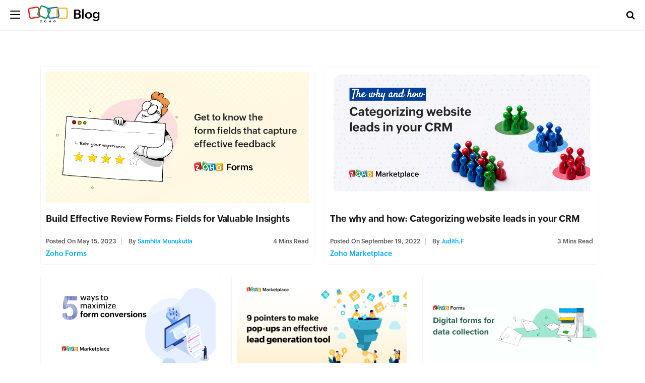

--- FILE ---
content_type: text/html; charset=UTF-8
request_url: https://www.zoho.com/blog/tag/online-forms
body_size: 3918
content:
<!DOCTYPE html><html lang="en-US" dir="ltr" zohodblogs-lang="en"><head class="no-js"><meta charset="utf-8" /><link rel="canonical" href="https://www.zoho.com/blog/tag/online-forms" /><meta property="og:site_name" content="Zoho Blog" /><meta property="og:type" content="website" /><meta property="og:url" content="https://www.zoho.com/blog/tag/online-forms" /><meta property="og:title" content="Online forms Archives - Zoho Blog" /><meta property="og:locale" content="en_US" /><meta name="twitter:title" content="Online forms Archives - Zoho Blog" /><meta name="viewport" content="width=device-width, initial-scale=1.0" /><script type="application/ld+json">{"@context":"https://schema.org","@graph":[{"@type":"CollectionPage","@id":"https://www.zoho.com/blog/tag/online-forms#collectionpage","breadcrumb":{"@type":"BreadcrumbList","itemListElement":[{"@type":"ListItem","position":1,"name":"Home","item":"https://www.zoho.com/blog/"}]},"inLanguage":"en","url":"https://www.zoho.com/blog/tag/online-forms"},{"@type":"WebSite","@id":"https://www.zoho.com/blog/tag/online-forms#website","name":"Online forms","url":"https://www.zoho.com/blog/tag/online-forms","inLanguage":"en"}]}</script><link rel="alternate" type="application/rss+xml" title="Zoho Blog &amp;raquo; Feed" href="https://www.zoho.com/blog/feed" /><link rel="alternate" type="application/rss+xml" title="Zoho Blog &amp;raquo; Comments Feed" href="https://www.zoho.com/blog/comments/feed" /><link rel="alternate" type="application/rss+xml" title="Zoho Blog &amp;raquo; Online forms Tag Feed" href="https://www.zoho.com/blog/tag/online-forms/feed" /><link rel="shortcut icon" href="https://blog.zohowebstatic.com/sites/zblogs/images/product_logo/favicon.ico" type="image/vnd.microsoft.icon" /><link rel="preconnect" href="//webfonts.zohowebstatic.com"><link rel="dns-prefetch" href="//webfonts.zohowebstatic.com"><link rel="preconnect" href="//static.zohocdn.com"><link rel="dns-prefetch" href="//static.zohocdn.com"><link rel="preconnect" href="https://blog.zoho.com"><link rel="preconnect" href="https://www.zohowebstatic.com"><link rel="preconnect" href="https://www.zoho.com"><link rel="preconnect" href="https://accounts.zoho.com"><link rel="preconnect" href="https://accounts.zoho.jp"><link rel="preconnect" href="https://accounts.zoho.com.au"><link rel="preconnect" href="https://accounts.zoho.eu"><link rel="preconnect" href="https://accounts.zoho.in"><link rel="preconnect" href="https://www.youtube.com/"><link rel="preconnect" href="https://player.vimeo.com"><link rel="preconnect" href="https://zohotagmanager.cdn.pagesense.io"><link rel="preconnect" href="https://crm.zoho.com"><link rel="preconnect" href="https://blog.zohowebstatic.com"><link rel="preload" href="https://webfonts.zohowebstatic.com/montserratregular/font.woff2" as="font" type="font/woff2" crossorigin><link rel="preload" href="https://webfonts.zohowebstatic.com/montserratbold/font.woff2" as="font" type="font/woff2" crossorigin><link rel="preload" href="https://static.zohocdn.com/zohofonts/zohopuvi/4.0/Zoho_Puvi_Regular.woff2" as="font" type="font/woff2" crossorigin><link rel="preload" href="https://static.zohocdn.com/zohofonts/zohopuvi/4.0/Zoho_Puvi_Semibold.woff2" as="font" type="font/woff2" crossorigin><link rel="preload" href="https://blog.zohowebstatic.com/sites/zblogs/common/css/zoho-blog-global.css" as="style"><link rel="preload" href="https://blog.zohowebstatic.com/sites/zblogs/theme/css/zoho-blogs-wp-theme.css" as="style"><link rel="preload" href="https://blog.zohowebstatic.com/sites/zblogs/common/js/zoho-blog-zcms.js" as="script"><link rel="preload" href="https://blog.zohowebstatic.com/sites/zblogs/common/js/zoho-blog-custom.js" as="script"><script src="https://blog.zohowebstatic.com/sites/zblogs/common/js/zoho-blog-var-init.js"></script><link type="text/css" rel="stylesheet" href="https://blog.zohowebstatic.com/sites/zblogs/common/css/zoho-blog-global.css"><title>Online forms Archives - Zoho Blog</title><link rel="stylesheet" media="all" href="https://blog.zohowebstatic.com/sites/zblogs/theme/css/zoho-blogs-wp-theme.css" /><link rel="stylesheet" media="all" href="https://blog.zohowebstatic.com/sites/zblogs/common/css/zohodblogs.css" /><script src="https://www.zohowebstatic.com/sites/zweb/js/ztm/zoho.js"></script></head><body site="zohodblogs" class="archive tag tag-online-forms tag-2665 i18n-en path-tag"><div id="page" class="site"><div class="site-inner"><header id="masthead" class="site-header" role="banner"><div class="header-nav"><div class="brand-logo"><div class="hamburger-btn"><div class="hamburger-bar"></div></div><a href="/blog/" rel="home">Blog</a></div><div class="header-right-bar"><div class="header-search"><span class="btn-search fa fa-search icon-button-search"></span><form action="/blog/" method="get" role="search" id="searchform_topbar" class="search-top-bar-popup search-form"><label><span class="screen-reader-text">Search for:</span><input type="search" class="search-field-top-bar" id="search-field-top-bar" placeholder="Search&hellip;" value="" name="s" /></label><button type="submit" class="search-submit search-top-bar-submit" id="search-top-bar-submit"><span class="fa fa-search header-search-icon"></span><span class="screen-reader-text">Search</span></button></form></div><div class="language-selector header-lan-picker disabled"><span class="select-language"></span><div class="language-box"><ul><li class="lang-item lang-item-2665 lang-item-en current-lang lang-item-first"><a lang="en-US" hreflang="en-US" href="https://www.zoho.com/blog/tag/online-forms">English</a></li></ul></div></div></div></div></header><div id="content" class="site-content container"><div id="primary" class="content-area row"><main id="main" class="site-main col-md-12 col-sm-12 col-xs-12" role="main"><header class="page-header"><h1 class="page-title">Tag: <span>Online forms</span></h1></header><div class="layout-box-outer"><article id="post-6433" class="post-6433 post type-post status-publish format-standard has-post-thumbnail hentry category-zoho-forms tag- tag- tag-"><a class="entry-thumbnail" href="/blog/forms/fields-for-insights.html" aria-hidden="true"><img width="" height="" src="https://blog.zohowebstatic.com/sites/zblogs/images/forms/zohoformsblogimages/feedback_twitter_1.jpg" class="attachment-post-thumbnail size-post-thumbnail wp-post-image" alt="Build Effective Review Forms: Fields for Valuable Insights" /></a><header class="entry-header"><h2 class="blog-title entry-title"><a href="/blog/forms/fields-for-insights.html">Build Effective Review Forms: Fields for Valuable Insights</a></h2><div class="entry-info"><div class="posted-info"><span class="posted-on">Posted on <time class="entry-date published" datetime="23-05-15IST12:11:34+00:00">May 15, 2023</time><time class="updated" datetime="24-11-13IST13:31:17+00:00">May 15, 2023</time></span><span class="author-info"> by <a href="/blog/author/samhita">Samhita Munukutla</a></span></div><span class="read-info"><span class="read-time">4</span> Mins Read</span></div></header><footer class="entry-footer clearfix"><span class="cat-tags-links"><span class="cat-links"><span class="cat-icon"><i class="fa fa-folder-open"></i></span><span class="screen-reader-text">Categories</span><a href="/blog/forms" rel="category tag">Zoho Forms</a></span></span></footer></article><article id="post-3071" class="post-3071 post type-post status-publish format-standard has-post-thumbnail hentry category-zoho-marketplace tag- tag- tag- tag- tag-"><a class="entry-thumbnail" href="/blog/marketplace/the-why-and-how-categorizing-website-leads-in-your-crm.html" aria-hidden="true"><img width="" height="" src="https://blog.zohowebstatic.com/sites/zblogs/images/marketplace/gravity-forms2_-1-2022-09.jpg" class="attachment-post-thumbnail size-post-thumbnail wp-post-image" alt="The why and how: Categorizing website leads in your CRM" /></a><header class="entry-header"><h2 class="blog-title entry-title"><a href="/blog/marketplace/the-why-and-how-categorizing-website-leads-in-your-crm.html">The why and how: Categorizing website leads in your CRM</a></h2><div class="entry-info"><div class="posted-info"><span class="posted-on">Posted on <time class="entry-date published" datetime="22-09-19IST00:23:04+00:00">September 19, 2022</time><time class="updated" datetime="24-02-21IST15:09:01+00:00">September 19, 2022</time></span><span class="author-info"> by <a href="/blog/author/judith-f">judith.f</a></span></div><span class="read-info"><span class="read-time">3</span> Mins Read</span></div></header><footer class="entry-footer clearfix"><span class="cat-tags-links"><span class="cat-links"><span class="cat-icon"><i class="fa fa-folder-open"></i></span><span class="screen-reader-text">Categories</span><a href="/blog/marketplace" rel="category tag">Zoho Marketplace</a></span></span></footer></article><article id="post-3056" class="post-3056 post type-post status-publish format-standard has-post-thumbnail hentry category-zoho-marketplace tag- tag- tag- tag- tag- tag-"><a class="entry-thumbnail" href="/blog/marketplace/protips-5-ways-to-maximize-form-conversions.html" aria-hidden="true"><img width="" height="" src="https://blog.zohowebstatic.com/sites/zblogs/images/marketplace/formconversions-2022-07.jpg" class="attachment-post-thumbnail size-post-thumbnail wp-post-image" alt="ProTips: 5 ways to maximize form conversions" /></a><header class="entry-header"><h2 class="blog-title entry-title"><a href="/blog/marketplace/protips-5-ways-to-maximize-form-conversions.html">ProTips: 5 ways to maximize form conversions</a></h2><div class="entry-info"><div class="posted-info"><span class="posted-on">Posted on <time class="entry-date published" datetime="22-07-06IST02:39:28+00:00">July 6, 2022</time><time class="updated" datetime="24-02-21IST15:07:00+00:00">July 6, 2022</time></span><span class="author-info"> by <a href="/blog/author/judith-f">judith.f</a></span></div><span class="read-info"><span class="read-time">4</span> Mins Read</span></div></header><footer class="entry-footer clearfix"><span class="cat-tags-links"><span class="cat-links"><span class="cat-icon"><i class="fa fa-folder-open"></i></span><span class="screen-reader-text">Categories</span><a href="/blog/marketplace" rel="category tag">Zoho Marketplace</a></span></span></footer></article><article id="post-2964" class="post-2964 post type-post status-publish format-standard has-post-thumbnail hentry category-zoho-marketplace tag- tag- tag- tag- tag- tag-"><a class="entry-thumbnail" href="/blog/marketplace/9-pointers-to-make-pop-ups-an-effective-lead-generation-tool.html" aria-hidden="true"><img width="" height="" src="https://blog.zohowebstatic.com/sites/zblogs/images/marketplace/poptin-2020-10.jpg" class="attachment-post-thumbnail size-post-thumbnail wp-post-image" alt="9 pointers to make pop-ups an effective lead generation tool" /></a><header class="entry-header"><h2 class="blog-title entry-title"><a href="/blog/marketplace/9-pointers-to-make-pop-ups-an-effective-lead-generation-tool.html">9 pointers to make pop-ups an effective lead generation tool</a></h2><div class="entry-info"><div class="posted-info"><span class="posted-on">Posted on <time class="entry-date published" datetime="20-10-22IST08:54:05+00:00">October 22, 2020</time><time class="updated" datetime="24-02-21IST15:02:51+00:00">October 22, 2020</time></span><span class="author-info"> by <a href="/blog/author/judith-f">judith.f</a></span></div><span class="read-info"><span class="read-time">4</span> Mins Read</span></div></header><footer class="entry-footer clearfix"><span class="cat-tags-links"><span class="cat-links"><span class="cat-icon"><i class="fa fa-folder-open"></i></span><span class="screen-reader-text">Categories</span><a href="/blog/marketplace" rel="category tag">Zoho Marketplace</a></span></span></footer></article><article id="post-4296" class="post-4296 post type-post status-publish format-standard has-post-thumbnail hentry category-zoho-forms tag- tag- tag- tag- tag- tag- tag- tag-"><a class="entry-thumbnail" href="/blog/forms/digital-forms-for-data-collection.html" aria-hidden="true"><img width="" height="" src="https://blog.zohowebstatic.com/sites/zblogs/images/forms/data-collection-with-online-forms-2020-09.png" class="attachment-post-thumbnail size-post-thumbnail wp-post-image" alt="Go digital with data: Your easy path to effective and responsible data collection" /></a><header class="entry-header"><h2 class="blog-title entry-title"><a href="/blog/forms/digital-forms-for-data-collection.html">Go digital with data: Your easy path to effective and responsible data collection</a></h2><div class="entry-info"><div class="posted-info"><span class="posted-on">Posted on <time class="entry-date published" datetime="20-09-15IST08:26:28+00:00">September 15, 2020</time><time class="updated" datetime="22-12-03IST20:33:41+00:00">September 15, 2020</time></span><span class="author-info"> by <a href="/blog/author/prasana-lakshmi">prasana Lakshmi</a></span></div><span class="read-info"><span class="read-time">5</span> Mins Read</span></div></header><footer class="entry-footer clearfix"><span class="cat-tags-links"><span class="cat-links"><span class="cat-icon"><i class="fa fa-folder-open"></i></span><span class="screen-reader-text">Categories</span><a href="/blog/forms" rel="category tag">Zoho Forms</a></span></span></footer></article><article id="post-3471" class="post-3471 post type-post status-publish format-standard has-post-thumbnail hentry category-zoho-campaigns tag- tag- tag- tag- tag- tag-"><a class="entry-thumbnail" href="/blog/campaigns/the-5-step-guide-to-boost-signup-form-conversions.html" aria-hidden="true"><img width="" height="" src="https://blog.zohowebstatic.com/sites/zblogs/images/campaigns/blog-banner-2-2020-08.png" class="attachment-post-thumbnail size-post-thumbnail wp-post-image" alt="The 5-step guide to boost signup form conversions" /></a><header class="entry-header"><h2 class="blog-title entry-title"><a href="/blog/campaigns/the-5-step-guide-to-boost-signup-form-conversions.html">The 5-step guide to boost signup form conversions</a></h2><div class="entry-info"><div class="posted-info"><span class="posted-on">Posted on <time class="entry-date published" datetime="20-08-26IST00:13:57+00:00">August 26, 2020</time><time class="updated" datetime="20-08-26IST21:55:44+00:00">August 26, 2020</time></span><span class="author-info"> by <a href="/blog/author/annet-m">Annet Mathews</a></span></div><span class="read-info"><span class="read-time">5</span> Mins Read</span></div></header><footer class="entry-footer clearfix"><span class="cat-tags-links"><span class="cat-links"><span class="cat-icon"><i class="fa fa-folder-open"></i></span><span class="screen-reader-text">Categories</span><a href="/blog/campaigns" rel="category tag">Zoho Campaigns</a></span></span></footer></article><article id="post-2912" class="post-2912 post type-post status-publish format-standard has-post-thumbnail hentry category-zoho-marketplace tag- tag- tag- tag- tag- tag- tag-"><a class="entry-thumbnail" href="/blog/marketplace/3-ways-to-bring-in-high-quality-leads.html" aria-hidden="true"><img width="" height="" src="https://blog.zohowebstatic.com/sites/zblogs/images/marketplace/96418_zoho-blog-2019-12.jpg" class="attachment-post-thumbnail size-post-thumbnail wp-post-image" alt="ProTips: 3 ways to bring in high-quality leads" /></a><header class="entry-header"><h2 class="blog-title entry-title"><a href="/blog/marketplace/3-ways-to-bring-in-high-quality-leads.html">ProTips: 3 ways to bring in high-quality leads</a></h2><div class="entry-info"><div class="posted-info"><span class="posted-on">Posted on <time class="entry-date published" datetime="19-12-05IST22:38:41+00:00">December 5, 2019</time><time class="updated" datetime="24-02-21IST14:59:52+00:00">December 5, 2019</time></span><span class="author-info"> by <a href="/blog/author/judith-f">judith.f</a></span></div><span class="read-info"><span class="read-time">3</span> Mins Read</span></div></header><footer class="entry-footer clearfix"><span class="cat-tags-links"><span class="cat-links"><span class="cat-icon"><i class="fa fa-folder-open"></i></span><span class="screen-reader-text">Categories</span><a href="/blog/marketplace" rel="category tag">Zoho Marketplace</a></span></span></footer></article><article id="post-4285" class="post-4285 post type-post status-publish format-standard has-post-thumbnail hentry category-zoho-forms tag- tag- tag- tag- tag-"><a class="entry-thumbnail" href="/blog/forms/earth-day-paperless-with-zoho-forms.html" aria-hidden="true"><img width="" height="" src="https://blog.zohowebstatic.com/sites/zblogs/images/forms/featured-img-2018-04.png" class="attachment-post-thumbnail size-post-thumbnail wp-post-image" alt="This Earth Day, go paperless with Zoho Forms" /></a><header class="entry-header"><h2 class="blog-title entry-title"><a href="/blog/forms/earth-day-paperless-with-zoho-forms.html">This Earth Day, go paperless with Zoho Forms</a></h2><div class="entry-info"><div class="posted-info"><span class="posted-on">Posted on <time class="entry-date published" datetime="18-04-21IST23:52:32+00:00">April 21, 2018</time><time class="updated" datetime="24-11-12IST13:07:28+00:00">April 21, 2018</time></span><span class="author-info"> by <a href="/blog/author/anugraha-s">anugraha s</a></span></div><span class="read-info"><span class="read-time">3</span> Mins Read</span></div></header><footer class="entry-footer clearfix"><span class="cat-tags-links"><span class="cat-links"><span class="cat-icon"><i class="fa fa-folder-open"></i></span><span class="screen-reader-text">Categories</span><a href="/blog/forms" rel="category tag">Zoho Forms</a></span></span></footer></article><article id="post-4284" class="post-4284 post type-post status-publish format-standard has-post-thumbnail hentry category-zoho-forms tag- tag- tag- tag- tag-"><a class="entry-thumbnail" href="/blog/forms/field-rules-in-forms.html" aria-hidden="true"><img width="" height="" src="https://blog.zohowebstatic.com/sites/zblogs/images/forms/featuredimg-2-2018-04.png" class="attachment-post-thumbnail size-post-thumbnail wp-post-image" alt="Bend your forms the right way, with field rules" /></a><header class="entry-header"><h2 class="blog-title entry-title"><a href="/blog/forms/field-rules-in-forms.html">Bend your forms the right way, with field rules</a></h2><div class="entry-info"><div class="posted-info"><span class="posted-on">Posted on <time class="entry-date published" datetime="18-04-03IST04:23:15+00:00">April 3, 2018</time><time class="updated" datetime="24-11-12IST15:42:51+00:00">April 3, 2018</time></span><span class="author-info"> by <a href="/blog/author/samhita">Samhita Munukutla</a></span></div><span class="read-info"><span class="read-time">3</span> Mins Read</span></div></header><footer class="entry-footer clearfix"><span class="cat-tags-links"><span class="cat-links"><span class="cat-icon"><i class="fa fa-folder-open"></i></span><span class="screen-reader-text">Categories</span><a href="/blog/forms" rel="category tag">Zoho Forms</a></span></span></footer></article><article id="post-4282" class="post-4282 post type-post status-publish format-standard has-post-thumbnail hentry category-zoho-forms tag- tag- tag- tag- tag-"><a class="entry-thumbnail" href="/blog/forms/multi-page-rules-in-zoho-forms.html" aria-hidden="true"><img width="" height="" src="https://blog.zohowebstatic.com/sites/zblogs/images/forms/pg-rules-twitter-1-2018-02.png" class="attachment-post-thumbnail size-post-thumbnail wp-post-image" alt="Introducing Conditional Rules for Multi-Page Forms in Zoho Forms" /></a><header class="entry-header"><h2 class="blog-title entry-title"><a href="/blog/forms/multi-page-rules-in-zoho-forms.html">Introducing Conditional Rules for Multi-Page Forms in Zoho Forms</a></h2><div class="entry-info"><div class="posted-info"><span class="posted-on">Posted on <time class="entry-date published" datetime="18-02-22IST07:03:21+00:00">February 22, 2018</time><time class="updated" datetime="24-11-14IST13:13:28+00:00">February 22, 2018</time></span><span class="author-info"> by <a href="/blog/author/radhika-nair">Radhika Nair</a></span></div><span class="read-info"><span class="read-time">2</span> Mins Read</span></div></header><footer class="entry-footer clearfix"><span class="cat-tags-links"><span class="cat-links"><span class="cat-icon"><i class="fa fa-folder-open"></i></span><span class="screen-reader-text">Categories</span><a href="/blog/forms" rel="category tag">Zoho Forms</a></span></span></footer></article><article id="post-4277" class="post-4277 post type-post status-publish format-standard has-post-thumbnail hentry category-zoho-forms tag- tag- tag- tag-"><a class="entry-thumbnail" href="/blog/forms/best-practices-for-online-forms.html" aria-hidden="true"><img width="" height="" src="https://blog.zohowebstatic.com/sites/zblogs/images/forms/feat5-2017-10.png" class="attachment-post-thumbnail size-post-thumbnail wp-post-image" alt="Online Forms 101: Creating contact forms that mean business" /></a><header class="entry-header"><h2 class="blog-title entry-title"><a href="/blog/forms/best-practices-for-online-forms.html">Online Forms 101: Creating contact forms that mean business</a></h2><div class="entry-info"><div class="posted-info"><span class="posted-on">Posted on <time class="entry-date published" datetime="17-10-11IST05:42:52+00:00">October 11, 2017</time><time class="updated" datetime="24-11-12IST13:02:40+00:00">October 11, 2017</time></span><span class="author-info"> by <a href="/blog/author/anugraha-s">anugraha s</a></span></div><span class="read-info"><span class="read-time">3</span> Mins Read</span></div></header><footer class="entry-footer clearfix"><span class="cat-tags-links"><span class="cat-links"><span class="cat-icon"><i class="fa fa-folder-open"></i></span><span class="screen-reader-text">Categories</span><a href="/blog/forms" rel="category tag">Zoho Forms</a></span></span></footer></article><article id="post-4272" class="post-4272 post type-post status-publish format-standard has-post-thumbnail hentry category-zoho-forms tag- tag- tag- tag- tag- tag- tag-"><a class="entry-thumbnail" href="/blog/forms/building-on-mobile-apps.html" aria-hidden="true"><img width="" height="" src="https://blog.zohowebstatic.com/sites/zblogs/images/forms/zohoformsblogimages/mobile_app-100.jpg" class="attachment-post-thumbnail size-post-thumbnail wp-post-image" alt="The Power of Building on Mobile" /></a><header class="entry-header"><h2 class="blog-title entry-title"><a href="/blog/forms/building-on-mobile-apps.html">The Power of Building on Mobile</a></h2><div class="entry-info"><div class="posted-info"><span class="posted-on">Posted on <time class="entry-date published" datetime="15-09-25IST13:00:27+00:00">September 25, 2015</time><time class="updated" datetime="24-11-14IST13:04:50+00:00">September 25, 2015</time></span><span class="author-info"> by <a href="/blog/author/n-2">Narmadhaa</a></span></div><span class="read-info"><span class="read-time">3</span> Mins Read</span></div></header><footer class="entry-footer clearfix"><span class="cat-tags-links"><span class="cat-links"><span class="cat-icon"><i class="fa fa-folder-open"></i></span><span class="screen-reader-text">Categories</span><a href="/blog/forms" rel="category tag">Zoho Forms</a></span></span></footer></article><article id="post-4271" class="post-4271 post type-post status-publish format-standard has-post-thumbnail hentry category-zoho-forms tag- tag- tag- tag- tag- tag- tag- tag- tag-"><a class="entry-thumbnail" href="/blog/forms/5-elements-that-affect-form-conversions.html" aria-hidden="true"><img width="" height="" src="https://blog.zohowebstatic.com/sites/zblogs/images/forms/conversions-blog-1-2015-08.png" class="attachment-post-thumbnail size-post-thumbnail wp-post-image" alt="5 Elements That Affect Form Conversions" /></a><header class="entry-header"><h2 class="blog-title entry-title"><a href="/blog/forms/5-elements-that-affect-form-conversions.html">5 Elements That Affect Form Conversions</a></h2><div class="entry-info"><div class="posted-info"><span class="posted-on">Posted on <time class="entry-date published" datetime="15-08-10IST11:30:10+00:00">August 10, 2015</time><time class="updated" datetime="24-11-12IST12:10:58+00:00">August 10, 2015</time></span><span class="author-info"> by <a href="/blog/author/n-2">Narmadhaa</a></span></div><span class="read-info"><span class="read-time">2</span> Mins Read</span></div></header><footer class="entry-footer clearfix"><span class="cat-tags-links"><span class="cat-links"><span class="cat-icon"><i class="fa fa-folder-open"></i></span><span class="screen-reader-text">Categories</span><a href="/blog/forms" rel="category tag">Zoho Forms</a></span></span></footer></article><article id="post-8026" class="post-8026 post type-post status-publish format-standard has-post-thumbnail hentry category-zoho-forms tag- tag- tag- tag- tag- tag- tag-"><a class="entry-thumbnail" href="/blog/forms/introducing-zoho-forms-forms-for-mobile-teams.html" aria-hidden="true"><img width="" height="" src="https://blog.zohowebstatic.com/sites/zblogs/images/forms/zohoformsblogimages/mobile_forms.jpeg" class="attachment-post-thumbnail size-post-thumbnail wp-post-image" alt="Introducing Zoho Forms for Mobile Teams" /></a><header class="entry-header"><h2 class="blog-title entry-title"><a href="/blog/forms/introducing-zoho-forms-forms-for-mobile-teams.html">Introducing Zoho Forms for Mobile Teams</a></h2><div class="entry-info"><div class="posted-info"><span class="posted-on">Posted on <time class="entry-date published" datetime="15-06-30IST09:33:42+00:00">June 30, 2015</time><time class="updated" datetime="24-11-18IST20:17:31+00:00">June 30, 2015</time></span><span class="author-info"> by <a href="/blog/author/samhita">Samhita Munukutla</a></span></div><span class="read-info"><span class="read-time">5</span> Mins Read</span></div></header><footer class="entry-footer clearfix"><span class="cat-tags-links"><span class="cat-links"><span class="cat-icon"><i class="fa fa-folder-open"></i></span><span class="screen-reader-text">Categories</span><a href="/blog/forms" rel="category tag">Zoho Forms</a></span></span></footer></article><article id="post-4052" class="post-4052 post type-post status-publish format-standard hentry category-zoho-sites tag- tag- tag- tag-"><a class="entry-thumbnail" href="/blog/sites/the-database-connection.html" aria-hidden="true"></a><header class="entry-header"><h2 class="blog-title entry-title"><a href="/blog/sites/the-database-connection.html">Zoho Sites And The Database Connection</a></h2><div class="entry-info"><div class="posted-info"><span class="posted-on">Posted on <time class="entry-date published" datetime="12-06-21IST11:10:29+00:00">June 21, 2012</time><time class="updated" datetime="22-12-05IST01:29:43+00:00">June 21, 2012</time></span><span class="author-info"> by <a href="/blog/author/raagavan">raagavan</a></span></div><span class="read-info"><span class="read-time">3</span> Mins Read</span></div></header><footer class="entry-footer clearfix"><span class="cat-tags-links"><span class="cat-links"><span class="cat-icon"><i class="fa fa-folder-open"></i></span><span class="screen-reader-text">Categories</span><a href="/blog/sites/" rel="category tag">Zoho Sites</a></span></span></footer></article><article id="post-2197" class="post-2197 post type-post status-publish format-standard hentry category-zoho-creator tag- tag- tag-"><a class="entry-thumbnail" href="/blog/creator/how-to-create-relationship-across-forms-in-zoho-creator.html" aria-hidden="true"></a><header class="entry-header"><h2 class="blog-title entry-title"><a href="/blog/creator/how-to-create-relationship-across-forms-in-zoho-creator.html">How To - Create relationship across forms in Zoho Creator</a></h2><div class="entry-info"><div class="posted-info"><span class="posted-on">Posted on <time class="entry-date published" datetime="09-02-16IST00:02:18+00:00">February 16, 2009</time><time class="updated" datetime="16-09-08IST04:07:44+00:00">February 16, 2009</time></span><span class="author-info"> by <a href="/blog/author/latha">Latha</a></span></div><span class="read-info"><span class="read-time">3</span> Mins Read</span></div></header><footer class="entry-footer clearfix"><span class="cat-tags-links"><span class="cat-links"><span class="cat-icon"><i class="fa fa-folder-open"></i></span><span class="screen-reader-text">Categories</span><a href="/blog/creator" rel="category tag">Zoho Creator</a></span></span></footer></article></div><div class="block block-zoho-custom-alter-changes block-zoho-blog-pager-block"></div></main></div></div><footer id="colophon" class="site-footer" role="contentinfo"><div class="language-selector footer-lan-picker disabled"><span class="select-language"></span><div class="language-box"><ul><li class="lang-item lang-item-2665 lang-item-en current-lang lang-item-first"><a lang="en-US" hreflang="en-US" href="https://www.zoho.com/blog/tag/online-forms">English</a></li></ul></div></div></footer></div></div><script type="application/json" data-drupal-selector="drupal-settings-json">{"path":{"baseUrl":"\/","pathPrefix":"","currentPath":"tag\/online-forms","currentPathIsAdmin":false,"isFront":false,"currentLanguage":"en"},"pluralDelimiter":"\u0003","suppressDeprecationErrors":true,"group_details":{"local_home_path":"","live_home_path":"\/blog","local_domain":"https:\/\/blog.zoho.com","live_domain":"https:\/\/www.zoho.com","cdn_domain":"https:\/\/blog.zohowebstatic.com","default_post_count":20},"user":{"uid":0,"permissionsHash":"5f1abb46419cbe96fdfc96baaf76222009d1fc904e3717bdde054f40d71f2280"}}</script><script src="https://blog.zohowebstatic.com/sites/zblogs/common/js/zoho-blogs-common.js"></script><script src="https://blog.zohowebstatic.com/sites/zblogs/theme/js/zoho-blogs-wp-theme.js"></script><script src="https://blog.zohowebstatic.com/sites/zblogs/common/js/zoho-blog-zcms.js"></script><script src="https://blog.zohowebstatic.com/sites/zblogs/common/js/zoho-blog-custom.js"></script><script src="https://blog.zohowebstatic.com/sites/zblogs/common/js/zohodblogs.js"></script></body></html>

--- FILE ---
content_type: text/javascript
request_url: https://cdn-in.pagesense.io/js/7nbagtjv/a63a3daff87f4d33b6cffbe7a949ff5f_visitor_count.js
body_size: 337
content:
window.ZAB.visitorData = {"experiments":{"pon83T8":{"variations":{"9EYZ":{"unique_count":"14906"}},"actual_start_time":1755515885019},"ZGLVEM2":{"variations":{"rQiK":{"unique_count":"2546"},"7mMz":{"unique_count":"2558"}},"actual_start_time":1765532713528},"JbdtvMz":{"variations":{"CJwM":{"unique_count":"3"}},"actual_start_time":1754409657454},"IccNV1Z":{"variations":{"5FtN":{"unique_count":"226"},"oJgh":{"unique_count":"218"}},"actual_start_time":1763547175943},"1WPrVWB":{"variations":{"DbtL":{"unique_count":"3353"}},"actual_start_time":1741155990722},"BbJog4H":{"variations":{"aMXv":{"unique_count":"1396"},"ouiB":{"unique_count":"1395"}},"actual_start_time":1715858130895},"etiJf3f":{"variations":{"cV1t":{"unique_count":"445"},"XPhb":{"unique_count":"1000"}},"actual_start_time":1745581996708},"u4Naypl":{"variations":{"kjSt":{"unique_count":"89"},"C0GA":{"unique_count":"87"}},"actual_start_time":1763547058429},"U2aASv6":{"variations":{"KZza":{"unique_count":"1550"},"kjto":{"unique_count":"1777"}},"actual_start_time":1767954574619},"9ju02S0":{"variations":{"6154b5db9ac2460ba60c50ce86caf2b2":{"unique_count":"102"},"a3a2d13250384b9dae884d3625c2a82c":{"unique_count":"109"}},"actual_start_time":1767954740209}},"time":1768917048304}